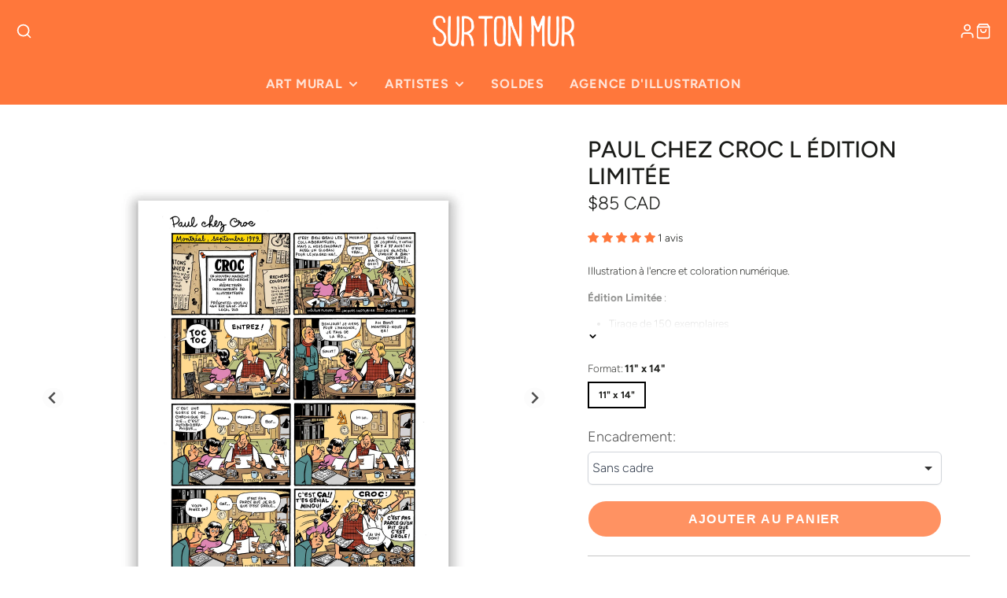

--- FILE ---
content_type: text/css
request_url: https://surtonmur.com/cdn/shop/t/44/assets/product-description-expand.css?v=131358501783585034441732734874
body_size: -381
content:
.\#product-description-expand{--height: var(--product-description-expand-height, auto);position:relative;display:block}.\#product-description-expand.\@align\:center .\#product-description-expand-link{justify-content:center}.\#product-description-expand.\@color-scheme\:default .\#product-description-expand-link{background:linear-gradient(0deg,rgba(var(--color-background),1) 15%,rgba(var(--color-background),0))}.\#product-description-expand.\@color-scheme\:alt .\#product-description-expand-link{background:linear-gradient(0deg,rgba(var(--color-alt-background),1) 15%,rgba(var(--color-alt-background),0))}.\#product-description-expand[expanded] .\#product-description-expand-content{height:auto;padding-bottom:30px}.\#product-description-expand[expanded] .\#product-description-expand-link{height:20px}.\#product-description-expand[expanded] .\#product-description-expand-link .\#icon{transform:rotate(180deg)}.\#product-description-expand-content{transition:.3s;overflow:hidden;height:var(--height)}.\#product-description-expand-link{position:absolute;bottom:0;left:0;width:100%;height:100px;display:flex;padding:0;align-items:flex-end;border:none;font-weight:var(--font-body-weight-bold);text-transform:uppercase;cursor:pointer;gap:.3rem}.\#product-description-expand-link .\#icon{transition:.3s;width:1rem;height:1rem;stroke-width:3}
/*# sourceMappingURL=/cdn/shop/t/44/assets/product-description-expand.css.map?v=131358501783585034441732734874 */


--- FILE ---
content_type: text/javascript
request_url: https://surtonmur.com/cdn/shop/t/44/assets/predictive-search-input.js?v=69810986782691168871732734874
body_size: -256
content:
(async()=>{const{debounce,parseHTML}=await import(window.theme.modules.utils),baseComponent=await import(window.theme.modules.baseComponent);customElements.define("predictive-search-input",class extends baseComponent.default{elements={input:'input[name="q"]',results:"[data-results]"};minChars=3;render(){this.sources=this.getAttribute("sources").split(",").filter(Boolean),this.$input.setAttribute("autocomplete","off"),this.$input.focus(),this.$input.addEventListener("input",debounce(this._inputHandler.bind(this),300).bind(this))}_inputHandler(e){this.searchQuery=this.$input.value.trim(),this.searchQuery.length>=this.minChars?this._getSearchResults():this._cleanResults()}_getSearchResults(){const query=`q=${window.encodeURIComponent(this.searchQuery)}`,type=`${window.encodeURIComponent("resources[type]")}=${this.sources.join(",")}${this.hasAttribute("only-stock-products")?"resources[options][unavailable_products]=hide":""}`,limit=`${window.encodeURIComponent("resources[limit]")}=${this.getAttribute("results-limit")}`;fetch(`${window.theme.routes.predictiveSearch}?${[query,type,limit,"section_id=predictive-search"].join("&")}`).then(res=>{if(res.ok)return res.text()}).then(text=>{const resultsMarkup=parseHTML(text).querySelector("#shopify-section-predictive-search");resultsMarkup?this.$results.replaceChildren(resultsMarkup):this._cleanResults()})}_cleanResults(){this.$results.replaceChildren()}})})();
//# sourceMappingURL=/cdn/shop/t/44/assets/predictive-search-input.js.map?v=69810986782691168871732734874


--- FILE ---
content_type: text/javascript; charset=utf-8
request_url: https://surtonmur.com/products/paul-chez-croc.js
body_size: 1434
content:
{"id":5028769562726,"title":"Paul chez Croc l Édition limitée","handle":"paul-chez-croc","description":"\u003cp\u003e\u003cspan data-mce-fragment=\"1\"\u003eIllustration à l'encre et coloration numérique. \u003c\/span\u003e \u003c\/p\u003e\n\u003cp data-mce-fragment=\"1\"\u003e\u003cb data-mce-fragment=\"1\"\u003eÉdition Limitée \u003c\/b\u003e:\u003c\/p\u003e\n\u003cul data-mce-fragment=\"1\"\u003e\n\u003cli style=\"text-align: left;\" data-mce-fragment=\"1\" data-mce-style=\"text-align: left;\"\u003eTirage de 150 exemplaires\u003c\/li\u003e\n\u003cli style=\"text-align: left;\" data-mce-fragment=\"1\" data-mce-style=\"text-align: left;\"\u003eSignature calligraphiée à la main par l'artiste\u003c\/li\u003e\n\u003cli style=\"text-align: left;\" data-mce-fragment=\"1\" data-mce-style=\"text-align: left;\"\u003eÉtampe de l'artiste au verso\u003c\/li\u003e\n\u003cli style=\"text-align: left;\" data-mce-fragment=\"1\" data-mce-style=\"text-align: left;\"\u003eCertificat d'authenticité\u003cspan data-mce-fragment=\"1\"\u003e \u003c\/span\u003e\u003cem data-mce-fragment=\"1\"\u003eSur Ton Mur\u003c\/em\u003e\n\u003c\/li\u003e\n\u003c\/ul\u003e\n\u003cdiv data-mce-fragment=\"1\"\u003e\n\u003cp data-mce-fragment=\"1\"\u003e\u003cimg alt=\"\" src=\"https:\/\/cdn.shopify.com\/s\/files\/1\/0770\/2411\/files\/Michel_Rabagliati_cercle_160x160.png?v=1588434557\" data-mce-fragment=\"1\" data-mce-src=\"https:\/\/cdn.shopify.com\/s\/files\/1\/0770\/2411\/files\/Michel_Rabagliati_cercle_160x160.png?v=1588434557\"\u003e\u003c\/p\u003e\n\u003ch4 data-mce-fragment=\"1\"\u003e\u003ca href=\"https:\/\/surtonmur.com\/collections\/michel-rabagliati\"\u003e\u003cspan style=\"color: #ff8000;\" data-mce-fragment=\"1\" mce-data-marked=\"1\" data-mce-style=\"color: #ff8000;\"\u003e\u003cspan color=\"#2b00ff\" data-mce-fragment=\"1\" mce-data-marked=\"1\" data-mce-style=\"color: #2b00ff; text-decoration: underline;\"\u003eÀ propos de Michel Rabagliati\u003c\/span\u003e\u003c\/span\u003e\u003c\/a\u003e\u003c\/h4\u003e\n\u003cp data-mce-fragment=\"1\"\u003e \u003c\/p\u003e\n\u003cp data-mce-fragment=\"1\"\u003e\u003cspan style=\"color: #050505;\" data-mce-fragment=\"1\" data-mce-style=\"color: #050505;\"\u003e\u003cspan color=\"#2b00ff\" data-mce-fragment=\"1\" data-mce-style=\"color: #2b00ff; text-decoration: underline;\"\u003e\u003cstrong data-mce-fragment=\"1\"\u003eL'esthétique\u003cem data-mce-fragment=\"1\"\u003e Sur Ton Mur : \u003c\/em\u003e\u003c\/strong\u003e\u003c\/span\u003e\u003c\/span\u003e\u003c\/p\u003e\n\u003cp data-mce-fragment=\"1\"\u003e\u003cspan style=\"color: #000000;\"\u003e\u003cspan color=\"#2b00ff\" data-mce-fragment=\"1\" data-mce-style=\"color: #2b00ff; text-decoration: underline;\"\u003eChaque impression d'art est imprimée une à la fois avec des encres à pigments sur du papier beaux arts finement texturé à base de coton sans acide de 305g. Le papier a un fini \u003c\/span\u003e\u003cspan color=\"#2b00ff\" data-mce-fragment=\"1\" data-mce-style=\"color: #2b00ff; text-decoration: underline;\"\u003emat assurant alors de la profondeur dans l'impression et des couleurs riches et vives.\u003c\/span\u003e\u003c\/span\u003e\u003c\/p\u003e\n\u003cp data-mce-fragment=\"1\"\u003e\u003cspan style=\"color: #000000;\"\u003e\u003cspan color=\"#2b00ff\" data-mce-fragment=\"1\" data-mce-style=\"color: #2b00ff; text-decoration: underline;\"\u003eUn coup d'étampe, entièrement conçue par l'artiste, est déposé à l'arrière de l'oeuvre pour une marque d'authenticité originale. \u003c\/span\u003e\u003c\/span\u003e\u003c\/p\u003e\n\u003c\/div\u003e","published_at":"2021-03-31T12:14:19-04:00","created_at":"2021-02-21T09:17:09-05:00","vendor":"Michel Rabagliati","type":"Art print","tags":["11\"x14\"","bandes-dessinées","bd","croc","homme","magazine","men","Michel Rabagliati","multicolore","paul","vertical"],"price":8500,"price_min":8500,"price_max":8500,"available":true,"price_varies":false,"compare_at_price":null,"compare_at_price_min":0,"compare_at_price_max":0,"compare_at_price_varies":false,"variants":[{"id":32330988519526,"title":"11\" x 14\"","option1":"11\" x 14\"","option2":null,"option3":null,"sku":"MIC-021-11","requires_shipping":true,"taxable":true,"featured_image":null,"available":true,"name":"Paul chez Croc l Édition limitée - 11\" x 14\"","public_title":"11\" x 14\"","options":["11\" x 14\""],"price":8500,"weight":260,"compare_at_price":null,"inventory_quantity":14,"inventory_management":"shopify","inventory_policy":"continue","barcode":"","requires_selling_plan":false,"selling_plan_allocations":[]}],"images":["\/\/cdn.shopify.com\/s\/files\/1\/0770\/2411\/products\/Paul-chez-croc_cadre.jpg?v=1639022499"],"featured_image":"\/\/cdn.shopify.com\/s\/files\/1\/0770\/2411\/products\/Paul-chez-croc_cadre.jpg?v=1639022499","options":[{"name":"Format","position":1,"values":["11\" x 14\""]}],"url":"\/products\/paul-chez-croc","media":[{"alt":null,"id":20852982612070,"position":1,"preview_image":{"aspect_ratio":1.0,"height":2000,"width":2000,"src":"https:\/\/cdn.shopify.com\/s\/files\/1\/0770\/2411\/products\/Paul-chez-croc_cadre.jpg?v=1639022499"},"aspect_ratio":1.0,"height":2000,"media_type":"image","src":"https:\/\/cdn.shopify.com\/s\/files\/1\/0770\/2411\/products\/Paul-chez-croc_cadre.jpg?v=1639022499","width":2000}],"requires_selling_plan":false,"selling_plan_groups":[]}